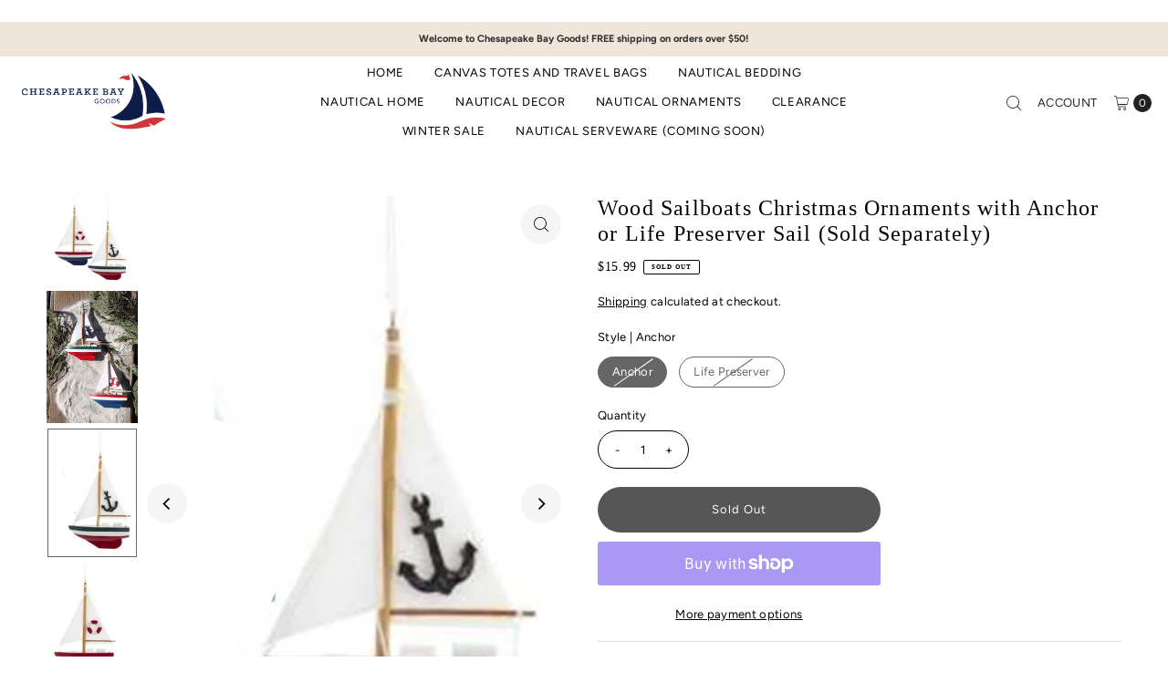

--- FILE ---
content_type: text/html; charset=utf-8
request_url: https://chesapeakebaygoods.com/products/wood-sailboats-with-anchor-and-life-preserver-sail-set-of-2?view=listing
body_size: 1227
content:




<template data-html="listing">

  <div class="product-index-inner">
  
    <div class="so icn">Sold Out</div>
  

  <div class="prod-image">
    <a href="/products/wood-sailboats-with-anchor-and-life-preserver-sail-set-of-2" title="Wood Sailboats Christmas Ornaments with Anchor or Life Preserver Sail (Sold Separately)">
      <div class="reveal">

            




<div class="box-ratio " style="padding-bottom: 100.0%;">
  <img src="//chesapeakebaygoods.com/cdn/shop/products/WoodenSailboatwithSailDecor2Asst.jpg?v=1731436835&amp;width=700" alt="Wooden Sailboat with blue or red hull and anchor and life preserver white sail " srcset="//chesapeakebaygoods.com/cdn/shop/products/WoodenSailboatwithSailDecor2Asst.jpg?v=1731436835&amp;width=200 200w, //chesapeakebaygoods.com/cdn/shop/products/WoodenSailboatwithSailDecor2Asst.jpg?v=1731436835&amp;width=300 300w, //chesapeakebaygoods.com/cdn/shop/products/WoodenSailboatwithSailDecor2Asst.jpg?v=1731436835&amp;width=400 400w, //chesapeakebaygoods.com/cdn/shop/products/WoodenSailboatwithSailDecor2Asst.jpg?v=1731436835&amp;width=500 500w, //chesapeakebaygoods.com/cdn/shop/products/WoodenSailboatwithSailDecor2Asst.jpg?v=1731436835&amp;width=600 600w, //chesapeakebaygoods.com/cdn/shop/products/WoodenSailboatwithSailDecor2Asst.jpg?v=1731436835&amp;width=700 700w" width="700" height="700" loading="lazy" fetchpriority="auto" sizes="(min-width: 1601px) 2000px,(min-width: 768px) and (max-width: 1600px) 1200px,(max-width: 767px) 100vw, 900px">
</div>
<noscript><img src="//chesapeakebaygoods.com/cdn/shop/products/WoodenSailboatwithSailDecor2Asst.jpg?v=1731436835&amp;width=700" alt="Wooden Sailboat with blue or red hull and anchor and life preserver white sail " srcset="//chesapeakebaygoods.com/cdn/shop/products/WoodenSailboatwithSailDecor2Asst.jpg?v=1731436835&amp;width=352 352w, //chesapeakebaygoods.com/cdn/shop/products/WoodenSailboatwithSailDecor2Asst.jpg?v=1731436835&amp;width=700 700w" width="700" height="700"></noscript>


          

          
            <div class="hidden">
               




<div class="box-ratio first-image" style="padding-bottom: 144.4%;">
  <img src="//chesapeakebaygoods.com/cdn/shop/products/IMG_0793.jpg?v=1605728778&amp;width=500" alt="Wood Sailboats Christmas Ornaments with Anchor or Life Preserver Sail" srcset="//chesapeakebaygoods.com/cdn/shop/products/IMG_0793.jpg?v=1605728778&amp;width=200 200w, //chesapeakebaygoods.com/cdn/shop/products/IMG_0793.jpg?v=1605728778&amp;width=300 300w, //chesapeakebaygoods.com/cdn/shop/products/IMG_0793.jpg?v=1605728778&amp;width=400 400w, //chesapeakebaygoods.com/cdn/shop/products/IMG_0793.jpg?v=1605728778&amp;width=500 500w" width="500" height="722" loading="lazy" fetchpriority="auto" sizes="(min-width: 1601px) 2000px,(min-width: 768px) and (max-width: 1600px) 1200px,(max-width: 767px) 100vw, 900px">
</div>
<noscript><img src="//chesapeakebaygoods.com/cdn/shop/products/IMG_0793.jpg?v=1605728778&amp;width=500" alt="Wood Sailboats Christmas Ornaments with Anchor or Life Preserver Sail" srcset="//chesapeakebaygoods.com/cdn/shop/products/IMG_0793.jpg?v=1605728778&amp;width=352 352w, //chesapeakebaygoods.com/cdn/shop/products/IMG_0793.jpg?v=1605728778&amp;width=500 500w" width="500" height="722"></noscript>

             </div>
          
</div>
    </a>
  </div>

  
    <div class="product__grid--buttons">
      
        <button class="quick-view-4592882319478 product-listing__quickview-trigger js-modal-open js-quickview-trigger" type="button" name="button" data-wau-modal-target="quickview" data-product-url="/products/wood-sailboats-with-anchor-and-life-preserver-sail-set-of-2?view=quick">
          <svg class="vantage--icon-theme-search " version="1.1" xmlns="http://www.w3.org/2000/svg" xmlns:xlink="http://www.w3.org/1999/xlink" x="0px" y="0px"
     viewBox="0 0 20 20" height="18px" xml:space="preserve">
      <g class="hover-fill" fill="var(--directional-color)">
        <path d="M19.8,19.1l-4.6-4.6c1.4-1.5,2.2-3.6,2.2-5.8c0-4.8-3.9-8.7-8.7-8.7S0,3.9,0,8.7s3.9,8.7,8.7,8.7
        c2.2,0,4.2-0.8,5.8-2.2l4.6,4.6c0.2,0.2,0.5,0.2,0.7,0C20.1,19.6,20.1,19.3,19.8,19.1z M1,8.7C1,4.5,4.5,1,8.7,1
        c4.2,0,7.7,3.4,7.7,7.7c0,4.2-3.4,7.7-7.7,7.7C4.5,16.4,1,13,1,8.7z"/>
      </g>
    <style>.product-listing__quickview-trigger .vantage--icon-theme-search:hover .hover-fill { fill: var(--directional-color);}</style>
    </svg>








        </button>
      

      
    </div>
  

</div>

<div class="product-info">
  <div class="product-info-inner">
    <h3 class="product-title h5">
      <a href="/products/wood-sailboats-with-anchor-and-life-preserver-sail-set-of-2">
        Wood Sailboats Christmas Ornaments with Anchor or Life Preserver Sail (Sold Separately)
      </a>
    </h3>
    

    
<div class="price price--listing price--sold-out "
><dl class="price__regular">
    <dt>
      <span class="visually-hidden visually-hidden--inline">Regular Price</span>
    </dt>
    <dd>
      <span class="price-item price-item--regular">$15.99
</span>
    </dd>
  </dl>
  <dl class="price__sale">
    <dt>
      <span class="visually-hidden visually-hidden--inline">Sale Price</span>
    </dt>
    <dd>
      <span class="price-item price-item--sale">$15.99
</span>
    </dd>
    <dt>
      <span class="visually-hidden visually-hidden--inline">Regular Price</span>
    </dt>
    <dd>
      <s class="price-item price-item--regular">
        
      </s>
    </dd>
  </dl>
  <dl class="price__unit">
    <dt>
      <span class="visually-hidden visually-hidden--inline">Unit Price</span>
    </dt>
    <dd class="price-unit-price"><span></span><span aria-hidden="true">/</span><span class="visually-hidden">per</span><span></span></dd>
  </dl>
</div>


    <div class="clear"></div>

    <div class="product_listing_options"></div><!-- /.product_listing_options -->

    <form method="post" action="/cart/add" id="product_form_4592882319478" accept-charset="UTF-8" class="shopify-product-form" enctype="multipart/form-data"><input type="hidden" name="form_type" value="product" /><input type="hidden" name="utf8" value="✓" />
      <input  type="hidden" id="" name="id" value=""/>
      <div class="note note-success mt3 js-added-msg" style="display: none">
        <strong>Added to Cart</strong> <a class="underline" href="/cart">View Cart</a> or <a class="underline" href="/collections/all">Continue Shopping</a>.
      </div>
      <div class="note note-error js-error-msg" style="display: none">
        <strong>Cart Error</strong> Some items became unavailable. Update the quantity and try again.
      </div>
      <a class="add js-ajax-submit visually-hidden" href="#"></a>
    <input type="hidden" name="product-id" value="4592882319478" /></form>

  </div>
</div>


</template>
